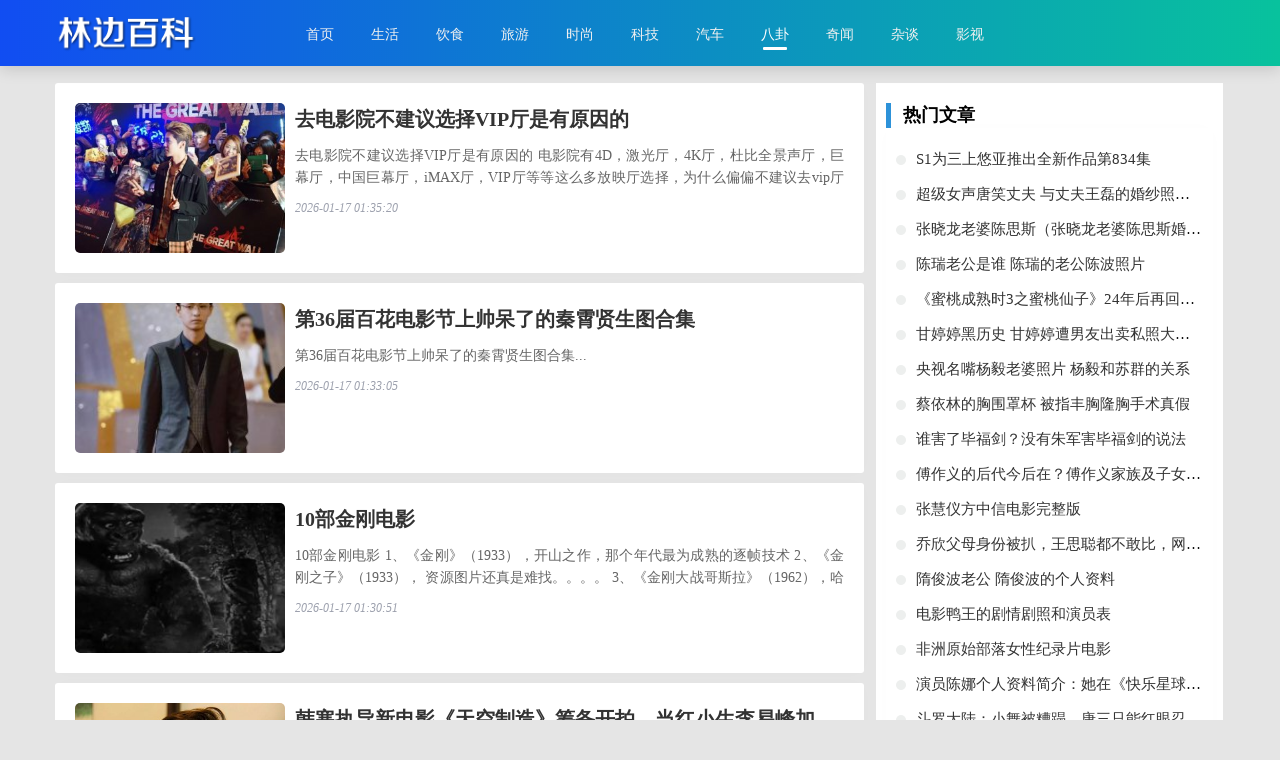

--- FILE ---
content_type: text/html
request_url: https://www.lbtc.net/7/
body_size: 9087
content:
<!DOCTYPE html PUBLIC "-//W3C//DTD XHTML 1.0 Transitional//EN" "http://www.w3.org/TR/xhtml1/DTD/xhtml1-transitional.dtd">
<html xmlns="http://www.w3.org/1999/xhtml">
<head>
<meta name="viewport" content="width=device-width, initial-scale=1.0, minimum-scale=0.5, maximum-scale=2.0, user-scalable=yes" />
<meta http-equiv="Content-Type" content="text/html; charset=utf-8" />
<title>八卦 - 林边百科</title>
<link rel="canonical" href="https://www.lbtc.net/" />
<link rel="stylesheet" type="text/css" href="/skin/css/basic.css" />
<link rel="stylesheet" type="text/css" href="/skin/css/style.css" />
<script type="text/javascript" src="/skin/js/jquery.min.js"></script>
</head>
<body>
<!--导航-->
<div class="top-wrap">
	<header class="header fixed">
	<div class="flex-row" style="margin:0 auto;max-width:1170px;">
		<div class="logo width_20"> <a href="/"  title="林边百科"><img src="/skin/img/logo.png" alt="林边百科" /></a> </div>
		<div class="navBar width_70">
			<ul>
				<li><a href='/'>首页</a></li>
				
				<li><a href='/1/' >生活</a></li>
				
				<li><a href='/2/' >饮食</a></li>
				
				<li><a href='/3/' >旅游</a></li>
				
				<li><a href='/4/' >时尚</a></li>
				
				<li><a href='/5/' >科技</a></li>
				
				<li><a href='/6/' >汽车</a></li>
				<li class='active'><a href='/7/' >八卦</a></li>
				<li><a href='/8/' >奇闻</a></li>
				
				<li><a href='/9/' >杂谈</a></li>
				
				<li><a href='/10/' >影视</a></li>
				
			</ul>
		</div>
		<div class="anniu"><img src="/skin/img/anniu.png"/></div>
		<div class="anniu1"><img src="/skin/img/anniu1.jpg"/></div>
	</div>
	</header>
	<div style="margin-bottom:6.8rem;"></div>
</div>
<script>
$(document).ready(function(){
$(".header .anniu").click(function(){
	$(this).hide();
	$(".navBar").show();
	$(".header .anniu1").show();
	
	 return;
});
$(".header .anniu1").click(function(){
	$(".navBar").hide();
	$(".header .anniu").show();
	$(this).hide();
	return;
});
});
</script> 
<!----------------------图片缓加载---------------------------> 
<script type="text/javascript" src="/skin/js/jquery.lazyload.js"></script> 
<script type="text/javascript"> 
jQuery(document).ready( 
function($){ 
$("img").not(".in_right img,.show_mb img,#demo img").lazyload({ 
placeholder : "/skin/js/grey.gif", 
effect      : "fadeIn" 
}); 
}); 
</script>  
<!--body-->
<div class="container box flex-row width_100 m_t15">
	<div class="main width_70 p_r10"> 
		<!--文章-->
		<div class="box-art"> <div class="post">
				<div class="post-media"><a href="/7/45794.html" class="imgLazy"><img class="b-lazy b-loaded"  src="/uploads/allimg/260117/013A94521-0-lp.jpg" alt="​去电影院不建议选择VIP厅是有原因的"></a></div>
				<div class="post-content">
					<h2 class="post-title"><a href="/7/45794.html" target="_blank">​去电影院不建议选择VIP厅是有原因的</a></h2>
					<div class="umInfo">去电影院不建议选择VIP厅是有原因的 电影院有4D，激光厅，4K厅，杜比全景声厅，巨幕厅，中国巨幕厅，iMAX厅，VIP厅等等这么多放映厅选择，为什么偏偏不建议去vip厅呢，对于追求观影...</div>
					<p class="info">

						<em class="date">2026-01-17 01:35:20</em>
					</p>
				</div>
			</div><div class="post">
				<div class="post-media"><a href="/7/45793.html" class="imgLazy"><img class="b-lazy b-loaded"  src="/uploads/allimg/260117/013444H91-0-lp.jpg" alt="​第36届百花电影节上帅呆了的秦霄贤生图合集"></a></div>
				<div class="post-content">
					<h2 class="post-title"><a href="/7/45793.html" target="_blank">​第36届百花电影节上帅呆了的秦霄贤生图合集</a></h2>
					<div class="umInfo">第36届百花电影节上帅呆了的秦霄贤生图合集...</div>
					<p class="info">

						<em class="date">2026-01-17 01:33:05</em>
					</p>
				</div>
			</div><div class="post">
				<div class="post-media"><a href="/7/45792.html" class="imgLazy"><img class="b-lazy b-loaded"  src="/uploads/allimg/260117/013230C22-0-lp.jpg" alt="​10部金刚电影"></a></div>
				<div class="post-content">
					<h2 class="post-title"><a href="/7/45792.html" target="_blank">​10部金刚电影</a></h2>
					<div class="umInfo">10部金刚电影 1、《金刚》（1933），开山之作，那个年代最为成熟的逐帧技术 2、《金刚之子》（1933）， 资源图片还真是难找。。。。 3、《金刚大战哥斯拉》（1962），哈哈哈。。。。...</div>
					<p class="info">

						<em class="date">2026-01-17 01:30:51</em>
					</p>
				</div>
			</div><div class="post">
				<div class="post-media"><a href="/7/45791.html" class="imgLazy"><img class="b-lazy b-loaded"  src="/uploads/allimg/260117/01301B119-0-lp.jpg" alt="​韩寒执导新电影《天空制造》筹备开拍，当红小生李易峰加盟出演"></a></div>
				<div class="post-content">
					<h2 class="post-title"><a href="/7/45791.html" target="_blank">​韩寒执导新电影《天空制造》筹备开拍，当红小生李易峰加盟出演</a></h2>
					<div class="umInfo">韩寒执导新电影《天空制造》筹备开拍，当红小生李易峰加盟出演 今年的春节档影片，有一部电影是由知名作家韩寒担任执导的，那就是《飞驰人生》了。这部影片是韩寒继《后会无期...</div>
					<p class="info">

						<em class="date">2026-01-17 01:28:37</em>
					</p>
				</div>
			</div><div class="post">
				<div class="post-media"><a href="/7/45790.html" class="imgLazy"><img class="b-lazy b-loaded"  src="/images/defaultpic.gif" alt="​鬼吹灯真正的作者不敢承认盗墓笔记(盗墓笔记和鬼吹灯是谁抄袭谁)"></a></div>
				<div class="post-content">
					<h2 class="post-title"><a href="/7/45790.html" target="_blank">​鬼吹灯真正的作者不敢承认盗墓笔记(盗墓笔记和鬼吹灯是谁抄袭谁)</a></h2>
					<div class="umInfo">鬼吹灯真正的作者不敢承认盗墓笔记(盗墓笔记和鬼吹灯是谁抄袭谁) 这两本书是我儿子在他上高一的时候买的，那段时间也没什么事，就随便翻看了下。 我先看的是盗墓笔记，后面看的...</div>
					<p class="info">

						<em class="date">2026-01-17 01:26:22</em>
					</p>
				</div>
			</div><div class="post">
				<div class="post-media"><a href="/7/45789.html" class="imgLazy"><img class="b-lazy b-loaded"  src="/images/defaultpic.gif" alt="​中国电影百年百位影星之67-谢芳"></a></div>
				<div class="post-content">
					<h2 class="post-title"><a href="/7/45789.html" target="_blank">​中国电影百年百位影星之67-谢芳</a></h2>
					<div class="umInfo">中国电影百年百位影星之67-谢芳 谢芳原名谢怀复，中国内地女演员，1935年11月1日出生于湖北武汉，原籍湖南益阳。谢芳自幼受父母的教育和熏陶，天资聪敏、喜读诗书、酷爱文艺，1...</div>
					<p class="info">

						<em class="date">2026-01-17 01:24:08</em>
					</p>
				</div>
			</div><div class="post">
				<div class="post-media"><a href="/7/45788.html" class="imgLazy"><img class="b-lazy b-loaded"  src="/uploads/allimg/260117/0123332344-0-lp.jpg" alt="​杨坤新恋情疑曝光 两人被拍到一起看电影"></a></div>
				<div class="post-content">
					<h2 class="post-title"><a href="/7/45788.html" target="_blank">​杨坤新恋情疑曝光 两人被拍到一起看电影</a></h2>
					<div class="umInfo">杨坤新恋情疑曝光 两人被拍到一起看电影 最近关于杨坤新恋情疑曝光的消息引起了不少网友的关注，杨坤一直都是很多网友们非常喜欢的歌手之一，之前杨坤更是遭到了私生饭的烦恼...</div>
					<p class="info">

						<em class="date">2026-01-17 01:21:54</em>
					</p>
				</div>
			</div><div class="post">
				<div class="post-media"><a href="/7/45787.html" class="imgLazy"><img class="b-lazy b-loaded"  src="/uploads/allimg/260117/01211935E-0-lp.jpg" alt="​小丑女和小丑有独立电影？DC开拍计画曝光"></a></div>
				<div class="post-content">
					<h2 class="post-title"><a href="/7/45787.html" target="_blank">​小丑女和小丑有独立电影？DC开拍计画曝光</a></h2>
					<div class="umInfo">小丑女和小丑有独立电影？DC开拍计画曝光 记者许瑞麟／综合报导 DC电影《自杀突击队》2016年上映，票房亮眼，评价却不尽理想，但续集确定会推出，当中，最受欢迎的角色莫过于小丑...</div>
					<p class="info">

						<em class="date">2026-01-17 01:19:40</em>
					</p>
				</div>
			</div><div class="post">
				<div class="post-media"><a href="/7/45786.html" class="imgLazy"><img class="b-lazy b-loaded"  src="/images/defaultpic.gif" alt="​外国文艺片好看的电影有哪些"></a></div>
				<div class="post-content">
					<h2 class="post-title"><a href="/7/45786.html" target="_blank">​外国文艺片好看的电影有哪些</a></h2>
					<div class="umInfo">外国文艺片好看的电影有哪些 小清新一词，首先是从清新唯美、曲风温和、多为音乐人独立创作的音乐风格，例如Indie Pop而来，随后扩散到文学、电影等各种文艺领域，但在这里，我想...</div>
					<p class="info">

						<em class="date">2026-01-17 01:17:25</em>
					</p>
				</div>
			</div><div class="post">
				<div class="post-media"><a href="/7/45785.html" class="imgLazy"><img class="b-lazy b-loaded"  src="/uploads/allimg/260117/011A01351-0-lp.jpg" alt="​韩国电影《流感》"></a></div>
				<div class="post-content">
					<h2 class="post-title"><a href="/7/45785.html" target="_blank">​韩国电影《流感》</a></h2>
					<div class="umInfo">韩国电影《流感》 一句话影评：相比跨国制作《雪国列车》，虽同属恐怖灾难片，但这个《流感》更加有韩国电影特有的风格因素，一是残酷，片中体育场一场戏，直接震撼；二是温情...</div>
					<p class="info">

						<em class="date">2026-01-17 01:15:11</em>
					</p>
				</div>
			</div><div class="post">
				<div class="post-media"><a href="/7/45772.html" class="imgLazy"><img class="b-lazy b-loaded"  src="/images/defaultpic.gif" alt="​冯巩、牛群《坐享其成》冯巩被牛群当猴耍，看一次笑一次！"></a></div>
				<div class="post-content">
					<h2 class="post-title"><a href="/7/45772.html" target="_blank">​冯巩、牛群《坐享其成》冯巩被牛群当猴耍，看一次笑一次！</a></h2>
					<div class="umInfo">冯巩、牛群《坐享其成》冯巩被牛群当猴耍，看一次笑一次！ 视频加载中......</div>
					<p class="info">

						<em class="date">2026-01-16 18:43:04</em>
					</p>
				</div>
			</div><div class="post">
				<div class="post-media"><a href="/7/45771.html" class="imgLazy"><img class="b-lazy b-loaded"  src="/uploads/allimg/260116/1T2295S6-0-lp.jpg" alt="​双十二来了，网红雪梨的淘宝店却不见了"></a></div>
				<div class="post-content">
					<h2 class="post-title"><a href="/7/45771.html" target="_blank">​双十二来了，网红雪梨的淘宝店却不见了</a></h2>
					<div class="umInfo">双十二来了，网红雪梨的淘宝店却不见了 一年一度的双十二来了，然而网红主播雪梨却没办法参加，甚至连淘宝店铺都被封了。这事发生得有点快，不禁令人唏嘘不已。 雪梨和林珊珊...</div>
					<p class="info">

						<em class="date">2026-01-16 18:40:49</em>
					</p>
				</div>
			</div><div class="post">
				<div class="post-media"><a href="/7/45770.html" class="imgLazy"><img class="b-lazy b-loaded"  src="/images/defaultpic.gif" alt="​厦大美女毕业照走红 网友：真后悔当年没报厦大"></a></div>
				<div class="post-content">
					<h2 class="post-title"><a href="/7/45770.html" target="_blank">​厦大美女毕业照走红 网友：真后悔当年没报厦大</a></h2>
					<div class="umInfo">厦大美女毕业照走红 网友：真后悔当年没报厦大 厦大美女毕业照走红 厦大美女毕业照走红，惊艳又清新气质很非凡，五官有自己的特色，比起那些清一色的锥子脸大眼睛美多了，整体...</div>
					<p class="info">

						<em class="date">2026-01-16 18:38:35</em>
					</p>
				</div>
			</div><div class="post">
				<div class="post-media"><a href="/7/45769.html" class="imgLazy"><img class="b-lazy b-loaded"  src="/images/defaultpic.gif" alt="​Elroy萧亚轩首晒合影私照 甜蜜破表被疑好事将近"></a></div>
				<div class="post-content">
					<h2 class="post-title"><a href="/7/45769.html" target="_blank">​Elroy萧亚轩首晒合影私照 甜蜜破表被疑好事将近</a></h2>
					<div class="umInfo">Elroy萧亚轩首晒合影私照 甜蜜破表被疑好事将近 萧亚轩与男友合照 晒合照公布恋情似乎是圈内流行的“秀恩爱”方式，早前玛莎脸书宣布结婚，日前周杰伦微博晒与昆凌合照，这一切...</div>
					<p class="info">

						<em class="date">2026-01-16 18:36:21</em>
					</p>
				</div>
			</div><div class="post">
				<div class="post-media"><a href="/7/45768.html" class="imgLazy"><img class="b-lazy b-loaded"  src="/uploads/allimg/260116/1S54510Y-0-lp.jpg" alt="​演员，郭京飞"></a></div>
				<div class="post-content">
					<h2 class="post-title"><a href="/7/45768.html" target="_blank">​演员，郭京飞</a></h2>
					<div class="umInfo">演员，郭京飞 郭京飞，1979年生于北京，毕业于上海戏剧学院。 郭京飞平日里搞笑幽默，为了准确诠释《琅琊榜之风起长林》中的形象，郭京飞非常注意，让人物兼备意蕴和形式感。剧...</div>
					<p class="info">

						<em class="date">2026-01-16 18:34:06</em>
					</p>
				</div>
			</div><div class="post">
				<div class="post-media"><a href="/7/45767.html" class="imgLazy"><img class="b-lazy b-loaded"  src="/uploads/allimg/260116/1S33135F-0-lp.jpg" alt="​苍穹榜之圣灵纪漫画版：姜易年垄断资源，萧陌在灵路里遇不到美女"></a></div>
				<div class="post-content">
					<h2 class="post-title"><a href="/7/45767.html" target="_blank">​苍穹榜之圣灵纪漫画版：姜易年垄断资源，萧陌在灵路里遇不到美女</a></h2>
					<div class="umInfo">苍穹榜之圣灵纪漫画版：姜易年垄断资源，萧陌在灵路里遇不到美女 近年来，优秀的国产漫画作品出海似乎已经成为一种常态。无论是风靡一时的《狐妖小红娘》还是近年来势头正猛的...</div>
					<p class="info">

						<em class="date">2026-01-16 18:31:52</em>
					</p>
				</div>
			</div><div class="post">
				<div class="post-media"><a href="/7/45766.html" class="imgLazy"><img class="b-lazy b-loaded"  src="/images/defaultpic.gif" alt="​一部剧两大美女献唱，鞠婧祎的《醉飞霜》与关晓彤的《音梦》"></a></div>
				<div class="post-content">
					<h2 class="post-title"><a href="/7/45766.html" target="_blank">​一部剧两大美女献唱，鞠婧祎的《醉飞霜》与关晓彤的《音梦》</a></h2>
					<div class="umInfo">一部剧两大美女献唱，鞠婧祎的《醉飞霜》与关晓彤的《音梦》 视频加载中......</div>
					<p class="info">

						<em class="date">2026-01-16 18:29:38</em>
					</p>
				</div>
			</div><div class="post">
				<div class="post-media"><a href="/7/45765.html" class="imgLazy"><img class="b-lazy b-loaded"  src="/uploads/allimg/260116/1RZ24091-0-lp.jpg" alt="​我去出差，意外撞见新婚妻子和她上司在酒店苟合，我心碎不已。"></a></div>
				<div class="post-content">
					<h2 class="post-title"><a href="/7/45765.html" target="_blank">​我去出差，意外撞见新婚妻子和她上司在酒店苟合，我心碎不已。</a></h2>
					<div class="umInfo">我去出差，意外撞见新婚妻子和她上司在酒店苟合，我心碎不已。 你是否曾经经历过一场生活中的巨大打击？或许是因为爱情，或许是因为事业，又或许是其他方面。无论是什么原因，...</div>
					<p class="info">

						<em class="date">2026-01-16 18:27:23</em>
					</p>
				</div>
			</div><div class="post">
				<div class="post-media"><a href="/7/45764.html" class="imgLazy"><img class="b-lazy b-loaded"  src="/images/defaultpic.gif" alt="​网红仲尼是谁，巴厘岛游泳溺亡，网生最具正能量型男导演"></a></div>
				<div class="post-content">
					<h2 class="post-title"><a href="/7/45764.html" target="_blank">​网红仲尼是谁，巴厘岛游泳溺亡，网生最具正能量型男导演</a></h2>
					<div class="umInfo">网红仲尼是谁，巴厘岛游泳溺亡，网生最具正能量型男导演 中国网红仲尼在印度尼西亚巴厘岛游泳时溺亡。据报道，仲尼与妻子卡琳娜在巴厘岛度假期间发生了一起溺水事故，卡琳娜幸...</div>
					<p class="info">

						<em class="date">2026-01-16 18:25:09</em>
					</p>
				</div>
			</div><div class="post">
				<div class="post-media"><a href="/7/45763.html" class="imgLazy"><img class="b-lazy b-loaded"  src="/uploads/allimg/260116/1R4342106-0-lp.jpg" alt="​美女之国一塞尔维亚"></a></div>
				<div class="post-content">
					<h2 class="post-title"><a href="/7/45763.html" target="_blank">​美女之国一塞尔维亚</a></h2>
					<div class="umInfo">美女之国一塞尔维亚 塞尔维亚，是位于东欧南部，巴尔干半岛中部的内陆国家。 塞尔维亚对于我们来说，去旅行的人并不多，属于小众国家，我们平时也不总提起，可是这样的国家确...</div>
					<p class="info">

						<em class="date">2026-01-16 18:22:55</em>
					</p>
				</div>
			</div><div class="post">
				<div class="post-media"><a href="/7/45726.html" class="imgLazy"><img class="b-lazy b-loaded"  src="/uploads/allimg/260116/0213505U7-0-lp.jpg" alt="​即将上映的12部电影，你最期待哪部？"></a></div>
				<div class="post-content">
					<h2 class="post-title"><a href="/7/45726.html" target="_blank">​即将上映的12部电影，你最期待哪部？</a></h2>
					<div class="umInfo">即将上映的12部电影，你最期待哪部？ 下面我带大家来盘点一下今年即将上映的12部电影，你们最期待哪部？ 一、《超能一家人》，由开心麻花艾伦、沈腾主演的喜剧电影，本来是今年...</div>
					<p class="info">

						<em class="date">2026-01-16 02:12:11</em>
					</p>
				</div>
			</div><div class="post">
				<div class="post-media"><a href="/7/45725.html" class="imgLazy"><img class="b-lazy b-loaded"  src="/uploads/allimg/260116/0211363263-0-lp.jpg" alt="​一起回看赵丽颖&amp;冯绍峰合作过的6部影视作品"></a></div>
				<div class="post-content">
					<h2 class="post-title"><a href="/7/45725.html" target="_blank">​一起回看赵丽颖&amp;冯绍峰合作过的6部影视作品</a></h2>
					<div class="umInfo">一起回看赵丽颖冯绍峰合作过的6部影视作品 大家好，我是阿果。 今天，和大家一起回忆一下赵丽颖和冯绍峰合作过的6部影视剧。 一、电视剧《夫妻一场》 《夫妻一场》是由冯绍峰和...</div>
					<p class="info">

						<em class="date">2026-01-16 02:09:57</em>
					</p>
				</div>
			</div><div class="post">
				<div class="post-media"><a href="/7/45724.html" class="imgLazy"><img class="b-lazy b-loaded"  src="/uploads/allimg/260116/0209225540-0-lp.jpg" alt="​师生恋题材中国电视剧有哪些(师生恋的电视剧都有什么)"></a></div>
				<div class="post-content">
					<h2 class="post-title"><a href="/7/45724.html" target="_blank">​师生恋题材中国电视剧有哪些(师生恋的电视剧都有什么)</a></h2>
					<div class="umInfo">师生恋题材中国电视剧有哪些(师生恋的电视剧都有什么) 从2015年起，电视剧《花千骨》播出，作为一部市场少有的师生恋题材电视剧，《花千骨》受到的关注是空前绝后的，赵丽颖也迅...</div>
					<p class="info">

						<em class="date">2026-01-16 02:07:43</em>
					</p>
				</div>
			</div><div class="post">
				<div class="post-media"><a href="/7/45723.html" class="imgLazy"><img class="b-lazy b-loaded"  src="/uploads/allimg/260116/020FI5R-0-lp.jpg" alt="​《金福南杀人案件始末》电影版的真实“昆山反杀案”"></a></div>
				<div class="post-content">
					<h2 class="post-title"><a href="/7/45723.html" target="_blank">​《金福南杀人案件始末》电影版的真实“昆山反杀案”</a></h2>
					<div class="umInfo">《金福南杀人案件始末》电影版的真实“昆山反杀案” 苏州昆山反杀案 近段时间网络上报道比较火爆的社会话题，那就是苏州昆山反杀案了。酒后驾车，非法占道，撞电车男，火爆脾...</div>
					<p class="info">

						<em class="date">2026-01-16 02:05:28</em>
					</p>
				</div>
			</div><div class="post">
				<div class="post-media"><a href="/7/45722.html" class="imgLazy"><img class="b-lazy b-loaded"  src="/uploads/allimg/260116/0204533537-0-lp.jpg" alt="​关于讲人性的电影（描写人性的电影推荐）"></a></div>
				<div class="post-content">
					<h2 class="post-title"><a href="/7/45722.html" target="_blank">​关于讲人性的电影（描写人性的电影推荐）</a></h2>
					<div class="umInfo">关于讲人性的电影（描写人性的电影推荐） 亚洲电影也有许多非常经典的作品，这些作品直击你的内心，让你感受到人性的光辉或者人性的黑暗，总之让你看了非常的震撼，那么接下来...</div>
					<p class="info">

						<em class="date">2026-01-16 02:03:14</em>
					</p>
				</div>
			</div><div class="post">
				<div class="post-media"><a href="/7/45721.html" class="imgLazy"><img class="b-lazy b-loaded"  src="/uploads/allimg/260116/0202395396-0-lp.jpg" alt="​变形金刚电影版破坏专家毒刺"></a></div>
				<div class="post-content">
					<h2 class="post-title"><a href="/7/45721.html" target="_blank">​变形金刚电影版破坏专家毒刺</a></h2>
					<div class="umInfo">变形金刚电影版破坏专家毒刺 毒刺是由人类自行制造的变形金刚，后来成为霸天虎间谍和破坏专家，其变形形态为红黑相间的帕加尼Huayra中置引擎超级跑车。毒刺的变形过程很诡异，如...</div>
					<p class="info">

						<em class="date">2026-01-16 02:01:00</em>
					</p>
				</div>
			</div><div class="post">
				<div class="post-media"><a href="/7/45720.html" class="imgLazy"><img class="b-lazy b-loaded"  src="/uploads/allimg/260116/0200245564-0-lp.jpg" alt="​《与君初相识》顺德仙姬是谁的替身 毁容黑化结局是怎么样？"></a></div>
				<div class="post-content">
					<h2 class="post-title"><a href="/7/45720.html" target="_blank">​《与君初相识》顺德仙姬是谁的替身 毁容黑化结局是怎么样？</a></h2>
					<div class="umInfo">《与君初相识》顺德仙姬是谁的替身 毁容黑化结局是怎么样？ 《与君初相识》电视剧上半部剧情已经过一大半，内容是越来越精彩了。在剧中顺德仙姬这号人物尤为关键，前期她只是...</div>
					<p class="info">

						<em class="date">2026-01-16 01:58:45</em>
					</p>
				</div>
			</div><div class="post">
				<div class="post-media"><a href="/7/45719.html" class="imgLazy"><img class="b-lazy b-loaded"  src="/uploads/allimg/260116/015Q0D25-0-lp.jpg" alt="​皮尔斯布鲁斯南(皮尔斯布鲁斯南偷钻石的电影)"></a></div>
				<div class="post-content">
					<h2 class="post-title"><a href="/7/45719.html" target="_blank">​皮尔斯布鲁斯南(皮尔斯布鲁斯南偷钻石的电影)</a></h2>
					<div class="umInfo">皮尔斯布鲁斯南(皮尔斯布鲁斯南偷钻石的电影) 有多少部布鲁斯南《007》？ 布鲁斯南《007》有四部。 1995年，布鲁斯南明天帝国1999年《07之黑日危机2002007之日，由007之黄金眼199707之日而...</div>
					<p class="info">

						<em class="date">2026-01-16 01:56:31</em>
					</p>
				</div>
			</div><div class="post">
				<div class="post-media"><a href="/7/45718.html" class="imgLazy"><img class="b-lazy b-loaded"  src="/uploads/allimg/260116/01555C193-0-lp.jpg" alt="​陈思成的电视剧(主演陈思成的电视剧)"></a></div>
				<div class="post-content">
					<h2 class="post-title"><a href="/7/45718.html" target="_blank">​陈思成的电视剧(主演陈思成的电视剧)</a></h2>
					<div class="umInfo">陈思成的电视剧(主演陈思成的电视剧) 陈思诚演过所有的电视 截至2021年6月，陈思成主演的电视剧包括:远大未来，碧海雄心，大猫追求爱情，战神，失恋33天，女将军，孩子难养，宝宝...</div>
					<p class="info">

						<em class="date">2026-01-16 01:54:17</em>
					</p>
				</div>
			</div><div class="post">
				<div class="post-media"><a href="/7/45717.html" class="imgLazy"><img class="b-lazy b-loaded"  src="/uploads/allimg/260116/0153423463-0-lp.gif" alt="​父母爱情五个孩子结局和谁结婚了，父母爱情原著结局悲惨"></a></div>
				<div class="post-content">
					<h2 class="post-title"><a href="/7/45717.html" target="_blank">​父母爱情五个孩子结局和谁结婚了，父母爱情原著结局悲惨</a></h2>
					<div class="umInfo">父母爱情五个孩子结局和谁结婚了，父母爱情原著结局悲惨 今天给各位分享关于“ 父母爱情五个孩子结局和谁结婚了 ”的核心内容以及“ 父母爱情原著结局悲惨 ”的相关知识，希望...</div>
					<p class="info">

						<em class="date">2026-01-16 01:52:03</em>
					</p>
				</div>
			</div> </div>
			
		<div class="pager text_a_c">
			<ul class="pagelist">
               <li>首页</li>
<li class="thisclass">1</li>
<li><a href='list_7_2.html'>2</a></li>
<li><a href='list_7_3.html'>3</a></li>
<li><a href='list_7_4.html'>4</a></li>
<li><a href='list_7_5.html'>5</a></li>
<li><a href='list_7_6.html'>6</a></li>
<li><a href='list_7_7.html'>7</a></li>
<li><a href='list_7_8.html'>8</a></li>
<li><a href='list_7_9.html'>9</a></li>
<li><a href='list_7_10.html'>10</a></li>
<li><a href='list_7_11.html'>11</a></li>
<li><a href='list_7_2.html'>下一页</a></li>
<li><a href='list_7_169.html'>末页</a></li>

			   <div class="cl"></div>
			 </ul>
         </div>
		 <div class="cl"></div>
	</div>
	<!--right-->
	<div class="sidebar width_30">
		<div class="public-box">
	<div class="flex-row justify-space-between border_left box-title "> <span class="text-title">热门文章</span> </div>
	<div class="box-iarticle-list"> <li> <span class="li-icon"></span><a href="/7/29407.html">​S1为三上悠亚推出全新作品第834集</a></i></li>
<li> <span class="li-icon"></span><a href="/7/9.html">超级女声唐笑丈夫 与丈夫王磊的婚纱照曝光</a></i></li>
<li> <span class="li-icon"></span><a href="/7/21456.html">​张晓龙老婆陈思斯（张晓龙老婆陈思斯婚纱照）</a></i></li>
<li> <span class="li-icon"></span><a href="/7/6263.html">​陈瑞老公是谁 陈瑞的老公陈波照片</a></i></li>
<li> <span class="li-icon"></span><a href="/7/41607.html">​《蜜桃成熟时3之蜜桃仙子》24年后再回首，经典之作让人难以忘怀</a></i></li>
<li> <span class="li-icon"></span><a href="/7/12511.html">​甘婷婷黑历史 甘婷婷遭男友出卖私照大曝光</a></i></li>
<li> <span class="li-icon"></span><a href="/7/6264.html">​央视名嘴杨毅老婆照片 杨毅和苏群的关系</a></i></li>
<li> <span class="li-icon"></span><a href="/7/6330.html">​蔡依林的胸围罩杯 被指丰胸隆胸手术真假</a></i></li>
<li> <span class="li-icon"></span><a href="/7/386.html">谁害了毕福剑？没有朱军害毕福剑的说法</a></i></li>
<li> <span class="li-icon"></span><a href="/7/9588.html">​傅作义的后代今后在？傅作义家族及子女的最终下场</a></i></li>
<li> <span class="li-icon"></span><a href="/7/4272.html">​张慧仪方中信电影完整版</a></i></li>
<li> <span class="li-icon"></span><a href="/7/17695.html">​乔欣父母身份被扒，王思聪都不敢比，网友：难怪跟杨洋不合适</a></i></li>
<li> <span class="li-icon"></span><a href="/7/9584.html">​隋俊波老公 隋俊波的个人资料</a></i></li>
<li> <span class="li-icon"></span><a href="/7/16034.html">​电影鸭王的剧情剧照和演员表</a></i></li>
<li> <span class="li-icon"></span><a href="/7/4318.html">​非洲原始部落女性纪录片电影</a></i></li>
<li> <span class="li-icon"></span><a href="/7/8488.html">​演员陈娜个人资料简介：她在《快乐星球》中饰演的乐乐妈，成为了很多青少年的</a></i></li>
<li> <span class="li-icon"></span><a href="/7/6896.html">​斗罗大陆：小舞被糟蹋，唐三只能红眼忍耐，事后紧抱小舞陷入昏迷</a></i></li>
<li> <span class="li-icon"></span><a href="/7/11205.html">​鄂州一家三口373页聊天截图PPT是谁爆出来的鄂州一家人的瓜陈筱敏视频照片是</a></i></li>
<li> <span class="li-icon"></span><a href="/7/6265.html">​卢洁云老公钟正家庭背景、年龄、干什么的</a></i></li>
<li> <span class="li-icon"></span><a href="/7/965.html">​十部顶级神作9.5评分美剧连续剧（美国有线频道Starz五部经典之作）</a></i></li>
<li> <span class="li-icon"></span><a href="/7/6596.html">​杨童舒和宋林静对比照 明星撞脸是常有的</a></i></li>
<li> <span class="li-icon"></span><a href="/7/1287.html">​黄子韬所有电视剧有哪些（黄子韬影视作品盘点）</a></i></li>
 </div>
</div>
<div class="public-box">
	<div class="flex-row justify-space-between border_left box-title "> <span class="text-title">推荐文章</span> </div>
	<div class="box-iarticle-list"> <li> <span class="li-icon"></span><a href="/7/21456.html">​张晓龙老婆陈思斯（张晓龙老婆陈思斯婚纱照）</a></i></li>
<li> <span class="li-icon"></span><a href="/7/6263.html">​陈瑞老公是谁 陈瑞的老公陈波照片</a></i></li>
<li> <span class="li-icon"></span><a href="/7/41607.html">​《蜜桃成熟时3之蜜桃仙子》24年后再回首，经典之作让人难以忘怀</a></i></li>
<li> <span class="li-icon"></span><a href="/7/12511.html">​甘婷婷黑历史 甘婷婷遭男友出卖私照大曝光</a></i></li>
<li> <span class="li-icon"></span><a href="/7/6264.html">​央视名嘴杨毅老婆照片 杨毅和苏群的关系</a></i></li>
<li> <span class="li-icon"></span><a href="/7/6330.html">​蔡依林的胸围罩杯 被指丰胸隆胸手术真假</a></i></li>
<li> <span class="li-icon"></span><a href="/7/386.html">谁害了毕福剑？没有朱军害毕福剑的说法</a></i></li>
<li> <span class="li-icon"></span><a href="/7/9588.html">​傅作义的后代今后在？傅作义家族及子女的最终下场</a></i></li>
<li> <span class="li-icon"></span><a href="/7/4272.html">​张慧仪方中信电影完整版</a></i></li>
<li> <span class="li-icon"></span><a href="/7/17695.html">​乔欣父母身份被扒，王思聪都不敢比，网友：难怪跟杨洋不合适</a></i></li>
<li> <span class="li-icon"></span><a href="/7/9584.html">​隋俊波老公 隋俊波的个人资料</a></i></li>
<li> <span class="li-icon"></span><a href="/7/16034.html">​电影鸭王的剧情剧照和演员表</a></i></li>
<li> <span class="li-icon"></span><a href="/7/4318.html">​非洲原始部落女性纪录片电影</a></i></li>
<li> <span class="li-icon"></span><a href="/7/8488.html">​演员陈娜个人资料简介：她在《快乐星球》中饰演的乐乐妈，成为了很多青少年的</a></i></li>
<li> <span class="li-icon"></span><a href="/7/6896.html">​斗罗大陆：小舞被糟蹋，唐三只能红眼忍耐，事后紧抱小舞陷入昏迷</a></i></li>
 </div>
</div>
 
		<div class="public-box">
			<div class="flex-row justify-space-between border_left box-title "> <span class="text-title">相关标签</span> </div>
			<div class="box-iarticle-list tag_list">
				<ul>
					
					<li><a href='/tags/99/'>满江红</a></li>
					
					<li><a href='/tags/98/'>名侦探柯南</a></li>
					
					<li><a href='/tags/97/'>壮族</a></li>
					
					<li><a href='/tags/96/'>素凉菜</a></li>
					
					<li><a href='/tags/95/'>餐厅</a></li>
					
					<li><a href='/tags/94/'>眩晕</a></li>
					
					<li><a href='/tags/93/'>希区柯克</a></li>
					
					<li><a href='/tags/92/'>素食家常菜</a></li>
					
					<li><a href='/tags/90/'>LC冥王神话</a></li>
					
					<li><a href='/tags/91/'>黄金圣斗士</a></li>
					
					<li><a href='/tags/89/'>河神2</a></li>
					
					<li><a href='/tags/88/'>银河系</a></li>
					
					<li><a href='/tags/87/'>宇宙</a></li>
					
					<li><a href='/tags/86/'>面条大全</a></li>
					
					<li><a href='/tags/85/'>经典动画片</a></li>
					
					<li><a href='/tags/84/'>迪迦</a></li>
					
					<li><a href='/tags/83/'>迪迦奥特曼</a></li>
					
					<li><a href='/tags/82/'>方言</a></li>
					
					<li><a href='/tags/81/'>幽灵航班</a></li>
					
					<li><a href='/tags/80/'>地理环境</a></li>
					
					<li><a href='/tags/79/'>悬崖</a></li>
					
					<li><a href='/tags/78/'>十二猴子</a></li>
					
					<li><a href='/tags/77/'>半条棉被</a></li>
					
					<li><a href='/tags/75/'>熊出没</a></li>
					
					<li><a href='/tags/76/'>熊出没系列</a></li>
					
					<li><a href='/tags/74/'>​摩羯男</a></li>
					
					<li><a href='/tags/73/'>​女朋友</a></li>
					
					<li><a href='/tags/72/'>​老公</a></li>
					
					<li><a href='/tags/71/'>三个小丑</a></li>
					
					<li><a href='/tags/70/'>​何炅</a></li>
					
					<li><a href='/tags/69/'>​毛晓彤</a></li>
					
					<li><a href='/tags/68/'>​杨万里</a></li>
					
					<li><a href='/tags/67/'>返老还童</a></li>
					
					<li><a href='/tags/66/'>抗衰老</a></li>
					
					<li><a href='/tags/65/'>女人</a></li>
					
					<div class="cl"></div>
				</ul>
			</div>
		</div>
		<div class="cl"></div>
	</div>
</div>
<!--foot-->
<div class="footer">
	<div class="container">
		<div class="text"> 部分内容网络收集，涉及版权，请联系(webxiu@foxmail.com)删除！ </div>
		<div class="text"> <span><a href="http://www.beian.gov.cn/" target="_blank" rel="nofollow">鄂公网安备42011102005250号</a>　 <a rel="nofollow" href="https://beian.miit.gov.cn/" target="_blank">鄂ICP备07008624号-45</a></span> <script type="text/javascript" src="/skin/js/tj.js"></script> </div>
	</div>
	<div style="visibility:hidden"> </div>
</div>
</body>
</html>


--- FILE ---
content_type: text/css
request_url: https://www.lbtc.net/skin/css/basic.css
body_size: 7037
content:
* { -moz-box-sizing: border-box; -webkit-box-sizing: border-box; -o-box-sizing: border-box; -ms-box-sizing: border-box; box-sizing: border-box; outline: 0; -webkit-tap-highlight-color: transparent; margin: 0; padding: 0; }
/*文字两侧对齐*/
.justify { text-align: justify; text-justify: distribute-all-lines;/*ie6-8*/ text-align-last: justify;/* ie9*/ -moz-text-align-last: justify;/*ff*/ -webkit-text-align-last: justify;/*chrome 20+*/ }
html { font-size: 10px; background-color: #e5e5e5; /*对字体进行抗锯齿渲染可以使字体看起来会更清晰舒服*/
-webkit-font-smoothing: antialiased; -moz-osx-font-smoothing: grayscale; }
a { color: #333; text-decoration: none; }
a:hover { color: #114DF2;}
input[type="text"], select { display: block; box-sizing: border-box; font-size: 1.6rem; background-color: #f9f9f9; border: 1px solid #e5e5e5;  border-radius: .5rem;
padding-left: 1rem; color: #333; height: 4rem; line-height: 4rem; outline: 0; }
textarea { display: block; border: 0; background: #eee;  border-radius: .5rem;
height: 8rem; padding: 3%; margin-bottom: 1rem; font-family: PingFangSC-Regular; outline: 0; font-size: 1.6rem; }
img {
 border-radius:.5rem; height: auto; vertical-align: middle; max-width: 100%; }
h1, h2, h3, h4, h5, h6, p, button { padding: 0; margin: 0; border: 0 }
li { list-style: none; }
.inline_block { display: inline-block!important; }
.inline_flex { display: inline-flex!important; }
.cf { content: ''; display: table; clear: both; }
.none { display: none!important; }
.clear { clear: both; }
/*外边距*/
.m_0 { margin: 0rem!important; }
.m_5 { margin:.5rem!important;
}
.m_10 { margin: 1rem!important; }
.m_15 { margin: 1.5rem!important; }
.m_20 { margin: 2rem!important; }
.m_t5 { margin-top: 0.5rem!important; }
.m_t10 { margin-top: 1rem!important; }
.m_t15 { margin-top: 1.5rem!important; }
.m_t20 { margin-top: 2rem!important; }
.m_t25 { margin-top: 2.5rem!important; }
.m_t30 { margin-top: 3rem!important; }
.m_t35 { margin-top: 3.5rem!important; }
.m_t40 { margin-top: 4rem!important; }
.m_r5 { margin-right:.5rem!important;
}
.m_r10 { margin-right: 1rem!important; }
.m_r15 { margin-right: 1.5rem!important; }
.m_r20 { margin-right: 2rem!important; }
.m_r25 { margin-right: 2.5rem!important; }
.m_r30 { margin-right: 3rem!important; }
.m_r35 { margin-right: 3.5rem!important; }
.m_b5 { margin-bottom:.5rem!important;
}
.m_b10 { margin-bottom: 1rem!important; }
.m_b15 { margin-bottom: 1.5rem!important; }
.m_b18 { margin-bottom: 1.8rem!important; }
.m_b20 { margin-bottom: 2rem!important; }
.m_b25 { margin-bottom: 2.5rem!important; }
.m_b30 { margin-bottom: 3rem!important; }
.m_b35 { margin-bottom: 3.5rem!important; }
.m_l5 { margin-left:.5rem!important;
}
.m_l10 { margin-left: 1rem!important; }
.m_l15 { margin-left: 1.5rem!important; }
.m_l20 { margin-left: 2rem!important; }
.m_l25 { margin-left: 2.5rem!important; }
.m_l30 { margin-left: 3rem!important; }
.m_l35 { margin-left: 3.5rem!important; }
/*内边距*/
.p_0 { padding: 0rem!important; }
.p_5 { padding:.5rem!important;
}
.p_10 { padding: 1rem!important; }
.p_15 { padding: 1.5rem!important; }
.p_20 { padding: 2rem!important; }
.p_t5 { padding-top:.5rem!important;
}
.p_t10 { padding-top: 1rem!important; }
.p_t15 { padding-top: 1.5rem!important; }
.p_t20 { padding-top: 2.0rem!important; }
.p_t25 { padding-top: 2.5rem!important; }
.p_r5 { padding-right:.5rem!important;
}
.p_r10 { padding-right: 1rem!important; }
.p_r15 { padding-right: 1.5rem!important; }
.p_r20 { padding-right: 2.0rem!important; }
.p_r25 { padding-right: 2.5rem!important; }
.p_b5 { padding-bottom:.5rem!important;
}
.p_b10 { padding-bottom: 1rem!important; }
.p_b15 { padding-bottom: 1.5rem!important; }
.p_b20 { padding-bottom: 2.0rem!important; }
.p_b25 { padding-bottom: 2.5rem!important; }
.p_l5 { padding-left:.5rem!important;
}
.p_l10 { padding-left: 1rem!important; }
.p_l15 { padding-left: 1.5rem!important; }
.p_l20 { padding-left: 2.0rem!important; }
.p_l25 { padding-left: 2.5rem!important; }
/*百分比宽度*/
.width_100 { width: 100% }
.width_98 { width: 98% }
.width_90 { width: 90% }
.width_88 { width: 88% }
.width_80 { width: 80% }
.width_78 { width: 78% }
.width_70 { width: 70% }
.width_68 { width: 68% }
.width_60 { width: 60% }
.width_58 { width: 58% }
.width_49 { width: 49% }
.width_48 { width: 48% }
.width_47 { width: 47% }
.width_40 { width: 40% }
.width_38 { width: 38%; }
.width_32 { width: 32% }
.width_30 { width: 30%; }
.width_28 { width: 28% }
.width_24 { width: 24% }
.width_23 { width: 23% }
.width_20 { width: 20% }
.width_18 { width: 18% }
.width_12 { width: 12% }
.width_10 { width: 10% }
.width_9 { width: 9% }
.width_8 { width: 8% }
.width_auto_2 { width: 49% }
.width_auto_3 { width: 32% }
.width_auto_4 { width: 23.5% }
.width_auto_5 { width: 18.4% }
.width_auto_6 { width: 14.8% }
.width_auto_7 { width: 12.57% }
.width_auto_8 { width: 11.8% }
.width_auto_9 { width: 9.33% }
/*文字大小*/
.f_s0, .text_0 { font-size: 0; }
.f_s10, .text_10 { font-size: 1rem !important; }
.f_s12, .text_12 { font-size: 1.2rem!important; }
.f_s13, .text_13 { font-size: 1.3rem!important; }
.f_s14, .text_14 { font-size: 1.4rem!important; }
.f_s15, .text_15 { font-size: 1.5rem!important; }
.f_s16, .text_16 { font-size: 1.6rem!important; }
.f_s17, .text_17 { font-size: 1.7rem!important; }
.f_s18, .text_18 { font-size: 1.8rem!important; }
.f_s19, .text_19 { font-size: 1.9rem!important; }
.f_s20, .text_20 { font-size: 2.0rem!important; }
.f_s22, .text_22 { font-size: 2.2rem!important; }
.f_s24, .text_24 { font-size: 2.4rem!important; }
.f_s26, .text_26 { font-size: 2.6rem!important; }
.f_s28, .text_28 { font-size: 2.8rem!important; }
.f_s30, .text_30 { font-size: 3.0rem!important; }
.f_s32, .text_32 { font-size: 3.2rem!important; }
/*文字颜色*/
.co_m { color: #4d5847; }
.co_3 { color: #93b7ff; }
.co_000 { color: #000; }
.co_333 { color: #333; }
.co_444 { color: #444; }
.co_666 { color: #666; }
.co_999 { color: #999; }
.co_ccc { color: #ccc; }
.co_fff { color: #fff; }
.co_caa { color: #caa456; }
.co_ca6 { color: #ccaa66; }
/*文字粗细*/
.text_lighter, .f_w100 { font-weight: lighter !important; }
.text_light { font-weight: 300 !important; }
.text_normal, .f_w400 { font-weight: 400 !important; }
.text_bold, .f_w700 { font-weight: 700 !important; }
.text_bolder { font-weight: 900 !important; }
.text_Abc { text-transform: Capitalize; }
.text_ABC { text-transform: Uppercase; }
.text_del { text-decoration: line-through; }
.text_bottomline { text-decoration: underline; }
.text_italic { font-style: italic; }
.text_style_none { text-decoration: none; }
.text_price:before { content: "\a5"; font-size: 80%; margin-right: 2px }
.text-hide { font: 0/0 a; color: transparent; text-shadow: none; background-color: transparent; border: 0 }
/*文字对齐*/
.text_a_l { text-align: left; }
.text_a_c { text-align: center; margin: 0 auto; }
.text_a_r { text-align: right; }
/*文字行高*/
.line_h10 { line-height: 1; }
.line_h11 { line-height: 1.1; }
.line_h12 { line-height: 1.2; }
.line_h13 { line-height: 1.3; }
.line_h14 { line-height: 1.4; }
.line_h15 { line-height: 1.5; }
.line_h16 { line-height: 1.6; }
.line_h17 { line-height: 1.7; }
.line_h18 { line-height: 1.8; }
.line_h19 { line-height: 1.9; }
.line_h20 { line-height: 2; }
.line_h10_rem { line-height: 1rem; }
.line_h15_rem { line-height: 1.5rem; }
.line_h20_rem { line-height: 2rem; }
.line_h25_rem { line-height: 2.5rem; }
.line_h30_rem { line-height: 3rem; }
.line_h35_rem { line-height: 3.5rem; }
.line_h40_rem { line-height: 4rem; }
.line_h45_rem { line-height: 4.5rem; }
.line_h50_rem { line-height: 5rem; }
/*背景色*/
.bg_gray { background-color: gray }
.bg_whitesmoke { background-color: whitesmoke }
.bg_bisque { background-color: bisque }
.bg_aliceblue { background-color: aliceblue }
.bg_lavender { background-color: Lavender!important; }
.bg_white { background-color: white }
.bg_black { background-color: black }
.bg_yellow { background: #fbbd08!important; }
.bg_orange { background: #f37b1d!important; }
.bg_red { background: #e54d42!important; }
.bg_pink { background: #e03997!important; }
.bg_mauve { background: #b745cb!important; }
.bg_purple { background: #905ddf!important; }
.bg_blue { background: #0081ff!important; }
.bg_cyan { background: #1cbbb4!important; }
.bg_green { background: #3eb93b!important; }
.bg_olive { background: #8dc63f!important; }
.bg_grey { background: #8799a3!important; }
.bg_brown { background: #a5673f!important; }
.bg_c1 { background: #5A72A3; }
.bg_c2 { background: #2ea7e0; }
.bg_c3 { background: #2d92d9; }
.bg_c4 { background: #ED3713; }
.bg_c5 { background: #FF6B57; }
.bg_c6 { background: #FF268B; }
.bg_c7 { background: #FF5757; }
.bg_c8 { background: #ff9900; }
.bg_c9 { background: #F37b1d; }
.bg_c10 { background: #19be6b; }
.bg_c11 { background: #8dc63f; }
.bg_c12 { background: #6bc30d; }
.bg_c13 { background: #3eb93b; }
.bg_c14 { background: #000; }
.bg_c15 { background: #137083; }
.bg_c16 { background: #a5673f }
.bg_c17 { background: #8799a3 }
.bg_c18 { background: #666; }
.bg_yellow_grad { background-image: linear-gradient(45deg, #f5fe00, #f60)!important; }
.bg_orange_grad { background-image: linear-gradient(45deg, #ff9700, #ed1c24)!important; }
.bg_red_grad { background-image: linear-gradient(45deg, #f33a41, #ed0586)!important; }
.bg_pink_grad { background-image: linear-gradient(45deg, #fea894, #ff1047)!important }
.bg_mauve_grad { background-image: linear-gradient(45deg, #c01f95, #7115cc) !important; }
.bg_purple_grad { background-image: linear-gradient(45deg, #9829ea, #5908fb)!important }
.bg_blue_grad { background-image: linear-gradient(45deg, #00b8f9, #0166eb) !important; }
.bg_cyan_grad { background-image: linear-gradient(45deg, #06edfe, #48b2fe)!important }
.bg_green_grad { background-image: linear-gradient(45deg, #3ab54a, #8cc63f) !important; }
.bg_olive_grad { background-image: linear-gradient(45deg, #90e630, #39d266)!important }
.bg_grey_grad { background-image: linear-gradient(45deg, #9aadb9, #354855) !important; }
.bg_brown_grad { background-image: linear-gradient(45deg, #ca6f2e, #cb1413)!important }
.bg_yellow_thin { background-color: rgba(251,189,8,.1) !important; }
.bg_orange_thin { background-color: rgba(243,123,29,.1) !important; }
.bg_red_thin { background-color: rgba(229,77,66,.1) !important; }
.bg_pink_thin { background-color: rgba(224,57,151,.1) !important; }
.bg_mauve_thin { background-color: rgba(183,69,203,.1) !important; }
.bg_purple_thin { background-color: rgba(128,68,222,.1) !important; }
.bg_blue_thin { background-color: rgba(0,129,255,.1) !important; }
.bg_cyan_thin { background-color: rgba(55,192,254,.1) !important; }
.bg_green_thin { background-color: rgba(62,185,59,.1) !important; }
.bg_olive_thin { background-color: rgba(141,198,63,.1) !important; }
.bg_grey_thin { background-color: rgba(135,153,163,.1) !important; }
.bg_brown_thin { background-color: rgba(165,103,63,.1) !important; }
.bg_yellow_light { background-image: linear-gradient(45deg, #fff, #fef5da) !important; }
.bg_orange_light { background-image: linear-gradient(45deg, #fff, #fdebdd) !important; }
.bg_red_light { background-image: linear-gradient(45deg, #fff, #fbe4e3) !important; }
.bg_pink_light { background-image: linear-gradient(45deg, #fff, #fae1ef) !important; }
.bg_mauve_light { background-image: linear-gradient(45deg, #fff, #f4e3f7) !important; }
.bg_purple_light { background-image: linear-gradient(45deg, #fff, #ece3fa) !important; }
.bg_blue_light { background-image: linear-gradient(45deg, #fff, #d9ecff) !important; }
.bg_cyan_light { background-image: linear-gradient(45deg, #fff, #e1f6ff) !important; }
.bg_green_light { background-image: linear-gradient(45deg, #fff, #e2f5e2) !important; }
.bg_olive_light { background-image: linear-gradient(45deg, #fff, #eef6e2) !important; }
.bg_grey_light { background-image: linear-gradient(45deg, #fff, #edf0f1) !important; }
.bg_brown_light { background-image: linear-gradient(45deg, #fff, #f2e8e2) !important; }
.bg_dark_9 { background-color: #999!important; }
.bg_dark_8 { background-color: #888!important; }
.bg_dark_7 { background-color: #777!important; }
.bg_dark_6 { background-color: #666!important; }
.bg_dark_5 { background-color: #555!important; }
.bg_dark_4 { background-color: #444!important; }
.bg_dark_3 { background-color: #333!important; }
.bg_dark_2 { background-color: #222!important; }
.bg_dark_1 { background-color: #111!important; }
.bg_gray_f { background-color: #f8f9fa!important; }
.bg_gray_e { background-color: #eee!important; }
.bg_gray_d { background-color: #ddd!important; }
.bg_gray_c { background-color: #ccc!important; }
.bg_gray_b { background-color: #bbb!important; }
.bg_gray_a { background-color: #aaa!important; }
/*文本颜色*/
.text_yellow { color: #fbbd08!important }
.text_orange { color: #f37b1d!important }
.text_red { color: #e54d42!important }
.text_pink { color: #e03997!important }
.text_mauve { color: #b745cb!important }
.text_purple { color: #8044de!important }
.text_blue { color: #0081ff!important }
.text_cyan { color: #37c0fe!important }
.text_green { color: #3eb93b!important }
.text_olive { color: #8dc63f!important }
.text_grey { color: #8799a3!important }
.text_brown { color: #a5673f!important }
.text_white { color: #fff !important; }
.text_gray_f { color: #f8f9fa !important; }
.text_gray_e { color: #eee !important; }
.text_gray_d { color: #ddd !important; }
.text_gray_c { color: #ccc !important; }
.text_gray_b { color: #bbb !important; }
.text_gray_a { color: #aaa !important; }
.text_dark_9 { color: #999 !important; }
.text_dark_8 { color: #888 !important; }
.text_dark_7 { color: #777 !important; }
.text_dark_6 { color: #666 !important; }
.text_dark_5 { color: #555 !important; }
.text_dark_4 { color: #444 !important; }
.text_dark_3 { color: #333 !important; }
.text_dark_2 { color: #222 !important; }
.text_dark_1 { color: #111 !important; }
.text_black { color: #000 !important; }
/*文本对齐*/
.text_left { text-align: left !important; }
.text_center { text-align: center !important; }
.text_right { text-align: right !important; }
/* 文字截断*/
.text_cut { text-overflow: ellipsis; white-space: nowrap; overflow: hidden; }
[class*=text-linecut] {
 display:-webkit-box;
 -webkit-box-orient:vertical;
 -webkit-line-clamp:2;
 overflow:hidden;
 word-break:break-all
}
.text_linecut_2 { -webkit-line-clamp: 2 }
.text_linecut_3 { -webkit-line-clamp: 3 }
.text_linecut_4 { -webkit-line-clamp: 4 }
.text_linecut_5 { -webkit-line-clamp: 5 }
.text_linecut_6 { -webkit-line-clamp: 6 }
.text_linecut_7 { -webkit-line-clamp: 7 }
.text_linecut_8 { -webkit-line-clamp: 8 }
.text_linecut_9 { -webkit-line-clamp: 9 }
.text_linecut_10 { -webkit-line-clamp: 10 }
/*圆角*/
.radius { border-radius: 5px!important; }
.radius_50 { border-radius: 50%!important }
.radius_sm { border-radius: 3px!important }
.radius_lg { border-radius: 20px!important }
.radius_0 { border-radius: 0!important }
.round { border-radius: 500px!important }
.round_circle { border-radius: 50%!important }
.radius_top { border-top-left-radius: 5px!important; border-top-right-radius: 5px!important }
.radius_right { border-bottom-right-radius: 5px!important; border-top-right-radius: 5px!important }
.radius_bottom { border-bottom-left-radius: 5px!important; border-bottom-right-radius: 5px!important }
.radius_left { border-bottom-left-radius: 5px!important; border-top-left-radius: 5px!important }
.radius_rl { border-bottom-left-radius: 5px !important; border-top-right-radius: 5px !important; }
.radius_lr { border-bottom-right-radius: 5px !important; border-top-left-radius: 5px !important; }
.btn { height: 4rem; line-height: 4rem; text-align: center; font-size: 1.5rem; color: #333;  border-radius: .5rem;
margin-bottom: 1rem; background: #e2eafe; background-color: rgb(226, 234, 254); border: none; }
.btn_no_c { height: 4rem; line-height: 4rem; text-align: center; font-size: 1.5rem;  border-radius: .5rem;
margin-bottom: 1rem; border: none; }
.app-vip { background: url(/images/vip.png) no-repeat; background-color: rgba(0, 0, 0, 0); background-size: auto; background-size: 4rem auto; }
.form-test { height: 4rem; line-height: 4rem; margin-left: 1rem; }
.flex-wrap { display: flex; flex-wrap: wrap; overflow: hidden; }
.flex-row { display: flex; flex-wrap: nowrap; flex-direction: row; overflow: hidden }
.justify-space-between { justify-content: space-between; }
.dis_inblock { display: inline-block; vertical-align: top; }
.dis_block { display: block; }
.public-box { background-color: #fff;  margin: 0 .2rem 1rem .2rem;
padding: 1rem 1rem 1rem 1rem; }
/*面包屑
.bread-wrap {
  padding: 1rem 0 1rem 1rem;
  font-size: 1.3rem;
  color: #999;
  background-color: #f8f8f8;
}
.bread-wrap a {
 color:#444;
 opacity:.8
}
*/

/*面包屑*/
.bread-wrap { max-width: 1170px; width: 100%; margin: 0 auto; margin-top: 1rem; font-size: 1.2rem; position: relative; z-index: 2; color: #666; }
.bread-wrap.noshow { display: none; }
.bread-wrap a { font-size: 1.2rem; color: #666; -webkit-transition: all 0.3s ease; -o-transition: all 0.3s ease; transition: all 0.3s ease; }
.bread-wrap a:hover { color: #448EF6; }
.bread-wrap i { font-size: 1.4rem; color: #aaa; }
/*带标题说明框*/
.public-tip-panel { position: relative; font-size: 1.4rem; color: #666; padding: 2.5rem 1.7rem 1.2rem; background-color: #f4f9ff;  border-radius:.5rem;
margin: 2rem 0 1.5rem }
.tip-panel-title { position: absolute; left: 0; top: 0; font-size: 1.6rem; text-align: center; background-color: #dde8f7; color: #333;  padding:.4rem 1.5rem;
line-height: 2.2rem;  border-top-left-radius:.5rem;
 border-bottom-right-radius:.5rem;
font-weight: 600 }
.tip-panel-des { margin-top: 1.5rem }
.border_left { padding-left: 1.2rem; border-left: 5px solid #2d92d9; height: 2rem }
.box-title { height: 2.5rem; line-height: 2.5rem; margin-top: 1rem }
.text-title { font-size: 1.8rem; font-weight: 600; }
.text-label { font-size: 1.3rem; color: #999; background-color: #eee; padding: 0 1rem; border-radius: 3rem }
/*带图片文章列表*/
.box-img-menu-list { overflow: hidden; margin-top: 1rem; }
.box-img-menu-list>a { text-align: left; overflow: hidden; width: 100%; border-bottom: 1px solid #e2e2e2; }
.box-img-menu-list>a:last-child { border-bottom: 0px solid #666; }
.box-img-menu-list>a img { width: 15rem; height: 10rem;  margin:.5rem 0 .5rem .5rem;
}
.box-img-menu-list>a span { font-size: 1.4rem; line-height: 1.8rem; color: #999; overflow: hidden;  margin-bottom:.5rem;
text-overflow: ellipsis; display: -webkit-box; -webkit-box-orient: vertical; -webkit-line-clamp: 2; }
.box-img-menu-list>a h4 { font-size: 1.8rem;  margin-bottom:.5rem;
overflow: hidden; text-overflow: ellipsis; white-space: nowrap; font-weight: 400; }
/* 文章列表 */
.box-article-list { overflow: hidden; margin-top: 1rem }
.box-article-list a { overflow: hidden; height: 4rem; line-height: 4rem; display: block;  padding:0 .5rem;
font-size: 1.5rem; border-bottom: 1px solid #e2e2e2; }
.box-article-list>a:last-child { border-bottom: 0px solid #666; }
/*白色背景说明框*/
.box-text-label { font-size: 1.3rem; color: #888; margin-top: 0; background: #fff;  padding:0 .5rem 1rem .5rem;
height: 100%; }
.box-text-label p {
 margin:.6rem 0; line-height: 2 }
.box-text-label li { list-style-type: none; }
.box-text-label img { max-width: 35rem; }
/* 带序号文章列表 */
.box-iarticle-list { padding: 1rem; box-shadow: 0 0 2rem rgba(0,0,0,0.01);  border-radius:.3rem;
}
.box-iarticle-list ul { font-size: 0; display: block; }
.box-iarticle-list li { padding-left: 2rem;  margin:.7rem 0;
position: relative; list-style-type: none; height: 2.8rem; line-height: 2.8rem; overflow: hidden; font-size: 1.5rem; text-overflow: ellipsis; white-space: nowrap; }
.box-iarticle-list li .li-icon { /*样式一*/ width: 1rem; height: 1rem; line-height: 1rem; text-align: center; display: block; position: absolute; left: 0;  top: 1rem;
background: #edefee; border-radius: 5rem; font-size: 1.5rem; font-family: Roboto-Light; color: #666; }
.box-iarticle-list li .li-icon2 {  /*样式二*/ width: 2rem; height: 2rem; line-height: 2rem; text-align: center; display: block; position: absolute; left: 0;  top: .4rem;
background: #f3f4f9; border-radius: 5rem; font-size: 1.5rem; color: #50555a; border-top-right-radius: 0; }
.box-iarticle-list li .icon-1, .box-iarticle-list li .icon-2, .box-iarticle-list li .icon-3 { color: #fff; }
.box-iarticle-list li .icon-1 { background-color: #FF6B57; }
.box-iarticle-list li .icon-2 { background-color: #2ea7e0; }
.box-iarticle-list li .icon-3 { background-color: #6bc30d; }
/*时间轴*/
.widget { font-size: 1.5rem; }
.widget li { height: auto; line-height: 2.4rem; padding-left: 1.8rem; margin:.8rem 0 0;
position: relative; white-space: inherit; overflow: inherit; list-style: none; }
.widget li.nolist { padding-left: 1.4rem; color: #9ca0ad; }
.widget li h4 span { cursor: pointer }
.widget .time { font-size: 1.2rem; color: #9ca0ad }
.widget .dot {
width: .2rem; position: absolute; top: 1rem; bottom: -1.5rem; left:.1rem;
background: #f5f5f7 }
.widget li:last-child .dot { background: none }
.widget .dot:before, .widget .dot:after { content: ''; width: 100%; height: 100%; position: absolute; display: block; border-radius: 3rem; left:-.3rem;
top:-.2rem;
background: rgba(255,255,255,0.85); }
.widget .dot:before {
width:.8rem;
height:.8rem;
border: .1rem solid #448EF6; z-index: 2; background: rgba(255,255,255,1); opacity: .68; }
.widget .dot:after { width: 1.2rem; height: 1.2rem; z-index: 1; left: -.5rem;
top: -.4rem;
}
.widget .info { font-size: 1.3rem; line-height: 1.6; color: #9ca0ad; word-wrap: break-word; -webkit-hyphens: auto; -ms-hyphens: auto; hyphens: auto; text-align: justify; text-justify: distribute-all-lines; -webkit-text-align-last: justify; }
.widget .info a { color: #9ca0ad; }
.widget .info a:hover { color: #448EF6; }
/*搜索*/
.search { position: relative; }
.search input { width: 100%; border-radius: 5rem; font-size: 1.4rem; padding:.8rem 3rem .8rem 1rem;
border: .1rem solid #f1f1f1;
}
.search button { position: absolute; border: medium none; background: none; padding: 8px; top:-.1rem;
right: .2rem;
cursor: pointer }
.search button i { font-size: 1.8rem; color: #448EF6; font-style: normal; }
/*无分隔符列表*/
.kd-list { margin-top: 1rem; overflow: hidden; }
.kd-list a { width: 100%;  padding:.8rem.5rem;
color: #333; font-size: 1.5rem; }
/* Tags列表*/
.box-menu-list { margin-top: 1.5rem; }
.box-menu-list>a { height: 4rem; line-height: 4rem; text-align: center; overflow: hidden; font-size: 1.5rem; margin-bottom: 1.4rem; background-color: #f2f2f2; padding: 0 1%;  border-radius: .5rem
}
.box-no-menu-list { margin-top: 1.5rem; }
.box-no-menu-list>a { height: 4rem; line-height: 4rem; text-align: center; overflow: hidden; margin-bottom: 1.4rem; padding: 0 1%;  border-radius: .5rem
}
/*说明框*/
.box-text-des { line-height: 2; background-color: #f8f8f8; padding: 1.5rem;  border-radius: .5rem;
color: #555; margin-top: 2rem; font-size: 1.5rem }
.box-words-wrap { height: 10rem; overflow: auto;  padding: .5rem 1rem;
border-radius: 5px; background: #f4f9ff; }
.box-words-wrap span { font-family: PingFangSC-Regular; font-size: 1.6rem; color: #333; }
/*pc带图片列表*/
.box-art { min-height: 30rem; }
.box-art .post { padding: 2rem; background: rgba(255,255,255,1); box-shadow: 0 0 2rem rgba(0,0,0,0.01); border-radius:.3rem;
margin-bottom: 1rem; overflow: hidden; position: relative; }
.post .post-media { width: 21rem; height: auto; position: relative; float: left; font-size: 0; border-radius:.3rem;
overflow: hidden; margin-right: 1rem; }
.post .post-media img { width: 100%; height: 15rem; object-fit: cover; object-position: center; -webkit-transition: all 0.3s ease; -o-transition: all 0.3s ease; transition: all 0.3s ease; }
.post .post-media img:hover { transform: scale(1.1); }
.post .post-content { font-size: 1.4rem; line-height: 1.6; color: #666; overflow: hidden; }
.post .post-content .umInfo { text-align: justify; display: block; max-height: 4.4rem; overflow: hidden; }
.post .post-content p.info { margin: 1rem 0 0 0; text-align: left; font-size: 0; }
.post .post-content p.info i { vertical-align: -1px; padding-right: 3px; }
.post .post-content p em { font-size: 1.2rem; color: #9ca0ad; letter-spacing: 0rem; margin-right: 1rem; }
.post .post-content p em.ceta a {/*border-bottom: 1px solid currentColor;*/ color: #9ca0ad; }
.post .post-title { margin: 1.3rem 0 1rem; font-size: 2rem; text-overflow: ellipsis; white-space: nowrap; overflow: hidden; }
.post .post-title a { -webkit-transition: all 0.3s ease; -o-transition: all 0.3s ease; transition: all 0.3s ease; }
.post .post-title em { color: #f66 }
.post .post-title b { color: #50c692; font-weight: normal; }
.post .post-title { margin: 0px 0 1rem; }
/*相关推荐*/
.relevant { width: 100%; box-shadow: 0 0 2rem rgba(42,42,46,.02); background: #fff; margin: 0px 0 2.5rem 0; padding: 2rem; margin-top: 1rem }
.relevant .title h4 { padding: 0 0 1rem 0; font-size: 1.8rem; margin-bottom: 0rem; position: relative; }
.relevant .title h4:before { position: absolute; width: 3rem; height:.2rem;
display: block; content: " "; border-radius: 5rem; background: #2d92d9; left: 0; bottom: 0rem; opacity: .8; }
.relevant .post { padding: 1rem 0; border-bottom: 1px solid #f2f4f9; margin: 0; box-shadow: none }
.relevant .post.last {
padding:3rem 0 .5rem; border-bottom: none }
.relevant .post .post-title { margin: 0rem 0 1rem; font-size: 2rem; font-weight: 400 }
.relevant .post.big .post-title { margin-top: 1.2rem; }
.relevant .post { box-shadow: 0 0 2rem rgba(0,0,0,0.01);  border-radius: .3rem;
margin-bottom: 1rem; overflow: hidden; position: relative; }
/*列表子分类*/
.subcate {
padding:1.5rem .6rem; background: rgba(255,255,255,1); box-shadow: 0 0 2rem rgba(0,0,0,0.01); margin-bottom: 1rem; }
.subcate ul { font-size: 0; }
.subcate li { display: inline-block; font-size: 1.4rem; padding: 0 1.6rem; position: relative; }
.subcate li a { line-height: 3.6rem; }
.subcate li:after { content: '/'; position: absolute; top: .8rem;
right: -.4rem;
color: #9ca0ad; opacity: .28 }
.subcate li:last-child { padding: 0 0 0 1.6rem; }
.subcate li:last-child:after { display: none }
.subcate li.active a { color: #448EF6 }
/*分页样式*/
.page { margin: 0 auto; text-align: center; list-style: none; font-size: 1.4rem; width: 100%; }
.page a, .page p { padding: 5px 10px; cursor: pointer; }
.page .cur { margin: 5px; background-color: #2d92d9; color: white; border: solid thin #fff; }
.page a, .page p { border: solid thin #DDDDDD; margin: 5px; }
.page a:hover { border: solid thin #2d92d9; background-color: #2d92d9; color: white; }
.page p { border: solid thin #DDDDDD; margin: 5px; background-color: #DDDDDD; }
.isTop {
padding:.1rem .6rem .2rem; border: 0rem solid currentColor; font-size: 1.2rem; font-weight: normal; vertical-align: .3rem;
margin-right: .5rem;
display: inline-block; color: #fff }


--- FILE ---
content_type: text/css
request_url: https://www.lbtc.net/skin/css/style.css
body_size: 3862
content:
@font-face { }
.iconfont { font-style: normal; -webkit-font-smoothing: antialiased; -moz-osx-font-smoothing: grayscale; }
.box { max-width: 1170px; margin: auto; overflow-x: hidden; -moz-user-select: none; /* Firefox私有属性 */ -webkit-user-select: none; /* WebKit内核私有属性 */ -ms-user-select: none; /* IE私有属性(IE10及以后) */ -khtml-user-select: none; /* KHTML内核私有属性 */ -o-user-select: none; /* Opera私有属性 */ user-select: none; /* CSS3属性 */ }
.top-wrap { margin: auto; overflow: hidden }
/* 地区选择框 */
.anniu, .anniu1 { display: none; }
.cl{ clear:both;}
/*网站头部信息*/
.header { display: block; height: 6.6rem; background-image: linear-gradient(90deg, #114DF2, #08C29D); position: relative; -webkit-transition: all .3s ease; -o-transition: all .3s ease; transition: all .3s ease; z-index: 5; box-shadow:0 .3rem 1.5rem rgba(0,0,0,.15)
} /*background:#0B1829*/
.header.fixed { position: fixed; width: 100%; left: 0; top: 0; }
.header .headBox { text-align: center; width: 112rem }
.header .logo { float: left; overflow: hidden; height: 6.6rem; }
.header .logo a { min-width: 14.2rem; height: 100%; display: block; position: relative; font-size: 0; overflow: hidden; }
.header .logo a img { width: 100%; max-width: 14.2rem; height: auto; position: absolute; top: 50%; transform: translateY(-50%); text-align: center; }
.header .navBar { margin-top: 10px; text-align: left; overflow: hidden; height: 5rem }
.header .navBar li { display: inline-block; height: 5rem; line-height: 5rem; position: relative; vertical-align: top; }
.header .navBar li a { display: inline-block; padding: 0 1.5rem; color: #F0F0F0; font-size: 1.4rem; position: relative; z-index: 2; min-width: 6.2rem; text-align: center }
.header .navBar li.active a, .header .navBar li a:hover, .header .navBar li.active em[class*="dot"] .iconfont { color: #FFFFFF; -webkit-transition: all .3s ease; -o-transition: all .3s ease; transition: all .3s ease; }
.header .navBar li.active:before { width: 2.4rem; height:.3rem;
position: absolute; bottom: 1rem; left: 50%; transform: translateX(-50%); background-color: #fff; content: ''; border-radius: 5rem; } /*#448EF6*/
.mNavBtn { display: none; }
/*----------- 底部 -----------*/
.footer { width: 100%; margin: 0rem 0 0 0; padding: 2.5rem 0; clear: both; background: #212236; color: #82819C; font-size: 1.2rem; position: relative; z-index: 1; }
.footer a { color: #82819C; }
.footer .container { max-width: 117rem; padding: 0 1.5rem; margin: 0 auto; position: relative; clear: both; }
.footer .text { padding-top: 5px; opacity: 0.68 }
/*底部友情链接*/
.link { padding: 0 0 2rem; overflow: hidden; display: inline-block; vertical-align: top; }
.link ul { padding-right: 15px; display: inline-block; display: inline; }
.link ul li { display: inline-block; display: inline; }
.link ul li.h { display: block; font-size: 14px; margin-bottom: 10px; display: inline; }
.link ul li a {
margin:.5rem 1rem .5rem 0; color: #82819C; -webkit-transition: all 0.3s ease; -o-transition: all 0.3s ease; transition: all 0.3s ease; }
.link ul li a:hover { color: #fff }
/*文章详情页*/
.show { overflow: hidden; background: #fff; }
.showTop { overflow: hidden; background: #fff; padding-bottom: .5rem;
}
.showTop h1 { height: 5rem; overflow: hidden; margin: 2rem 2rem 0; font-size: 2.4rem; line-height: 5rem; font-weight: 700; }
.showTop .copyfrom { height: 4rem; overflow: hidden; margin: 0 2rem; font-size: 1.5rem; line-height: 4rem; color: #999; }
.showTop .copyfrom p { display: inline-block; margin-right: 2rem; }
.showTop .copyfrom a { color: #999; }
.showTop .copyfrom a:hover { color: #209e85; }
.showTop .description { overflow: hidden; margin: 0 2rem; padding: .5rem 0;
font-size: 1.5rem; line-height: 3rem; text-align: justify; }
.content { background: #fff; overflow: hidden; padding: .5rem 1rem 2.5rem;
font-size: 1.6rem; line-height: 3.2rem; text-align: justify; }
.content h2 { clear: both; color: #444; font-size: 2rem; font-weight: 700; margin: 2rem 0; padding: 0 0 0 1rem; border-left: .7rem solid #FF6651; text-indent: 0.2em !important;}


.content p { margin-top: 1rem; }
.content img { max-width: 93% !important; height: auto !important;  margin: 1rem 0; }
.content .tags { height: 4rem; overflow: hidden; margin: .4rem 2rem; float:left;
font-size: 1.5rem; line-height: 2rem; color: #999; }
.content .tags a { margin-right: 1rem; color: #999; }
.content .tags a:hover { color: #209e85; }
.tips { height: 4.2rem; overflow: hidden; margin: 0 2rem; border-radius: .3rem;
font-size: 1.4rem; line-height: 4.2rem; text-align: center; background: #f9f9f9; color: #555; }
/*版权*/
.Copyright { float:left;line-height: 22px; display: inline-block; padding: 15px 20px; font-size: 12px; color: #9ca0ad; background: #f9fafc; border-radius: 3px; width: 100%; margin: 25px 0 0; }
.Copyright a { color: #27AFAF; opacity: .6; transition: opacity .3s ease; -ms-transition: opacity .3s ease; -moz-transition: opacity .3s ease; -webkit-transition: opacity .3s ease }
.Copyright a:hover { opacity: 1; }
.name-txt { font-size: 18px; color: #006B5D; line-height: 180%; padding: 0 10px }
.e3 { padding: 10px }
.e3 li { width: 53px; height: 53px;  margin: 10px 15px 6px 0; float: left; font-size: 30px; text-align: center; line-height: 53px }
.namelist {
 margin: 0 .2rem 0 0; line-height: 240%; width: 100%; padding: .5rem 0 1.5rem 0;
float: left; }
.namelist li { font-size: 1.6rem; border: .1rem solid #eee;
float: left; line-height: 4.5rem; padding: 0 .8rem;
 margin-right: -.1rem;
 margin-bottom: -.1rem;
width: 11.5rem; text-align: center; overflow: hidden; list-style-type: none; }
.wangming p {
 padding: .6rem 1.6rem .6rem 1.6rem; margin-top: 1.6rem; border: #DEDEDE dashed .1rem;
text-decoration: none; background: #F7F7F7; }
.pager li{ float:left;  text-align: center; overflow: hidden; font-size: 1.5rem; margin:1.4rem .5rem 1.4rem; background-color: #f2f2f2; padding: 1.2rem 1.2rem;
 border-radius: .5rem;}
.pager .thisclass{ background-image: linear-gradient(90deg, #114DF2, #08C29D); color:#fff;}

.pager .thisclass a { color:#fff;}
/*搜索*/
.ssFrom, .mnFrom { padding: 2.5rem; line-height: none; background: #fff; box-shadow:0px .8rem 2rem 0px rgba(0,0,0,0.06);
border: 1px solid #eee; border-top: none; z-index: 1000; -webkit-transition: all .3s ease; -o-transition: all .3s ease; transition: all .3s ease; position: fixed; width: 100%; left: 0; right: 0; top: -120%; visibility: hidden }
.ssFrom .sform { width: 100%; padding-right: 5.8rem; position: relative; max-width: 60rem; margin: 0 auto; border: 1px solid #448EF6; }
.ssFrom button { border: medium none; background: #448EF6; position: absolute; top: 0; right: 0; cursor: pointer; opacity: 1; bottom: 0; width: 6rem; -webkit-transition: all .3s ease; -o-transition: all .3s ease; transition: all .3s ease; }
.ssFrom button i { color: #fff; font-size: 1.8rem; height: 3.2rem; line-height: 3.2rem; }
.ssFrom button:hover { opacity: .8 }
.ssFrom .sinput { padding: 0px 7rem 0 1rem; height: 4rem; line-height: 4rem; width: 100%; border: medium none; background: #f8f8f8; font-size: 14px; }
.ssFrom, .mnFrom .close { position: absolute; top: 1.5rem; right: 1.5rem; color: #9ca0ad; font-size: 2rem; cursor: pointer; }
.ssFrom, .mnFrom .close:hover { color: #448EF6; }
.search, .mNavBtn { text-align: left; position: relative; z-index: 3; margin-right: 1rem; }
.search, .mNavBtn i.icon { color: #F0F0F0; line-height: 6.6rem; opacity: 0.68; font-size: 18px; padding-left: 1rem; -webkit-transition: all .3s ease; -o-transition: all .3s ease; transition: all .3s ease; cursor: pointer; display: block; }
.search, .mNavBtn i.icon:hover { color: #FFFFFF; }
.ssFrom ul { display: block; list-style-type: disc; }
.ssArr { margin: 0; padding: 0; max-width: 80rem; margin: 0 auto; padding-top: 2.5rem; font-size: 0 }
.ssArr li { padding: 1.5rem 1.5rem 1.5rem 8rem; width: 50%; display: flex; align-items: center; justify-content: center; float: left; overflow: hidden; }
.ssArr li.h { width: 100%; text-align: center; font-size: 1.8rem; padding: 1rem 1.5rem 1rem 1.5rem; margin-bottom: 1.5rem; position: relative }
.ssArr .ssImg, .ssArr .ssText { font-size: 0; display: inline-block; vertical-align: middle; }
.ssArr .ssImg { position: relative; margin-left: -8rem; }
.ssArr .ssImg img { width: 6rem; height: 6rem; object-fit: cover; border-radius: .3rem;
}
.ssArr .ssText { width: 100%; padding-left: 1.2rem; }
.ssArr .ssText h3 { font-size: 1.4rem; line-height: 1.5; max-height: 2.2rem; overflow: hidden; text-overflow: ellipsis; white-space: nowrap; }
.ssArr .ssText .ssInfo { font-size: 1.2rem; color: #9ca0ad; margin-top: .2rem;
max-height: 3.5rem; overflow: hidden; }
.ssArr li.h:after { content: ""; width: 3rem; height:.2rem;
background: #448EF6; position: absolute; left: 50%; margin-left: -1.5rem; bottom:.2rem;
border-radius: 3rem; }
/*tab 导航*/
.layui-tab {
 margin: .5rem 0; text-align: left!important; }
.layui-tab-title { position: relative; left: 0; height: 40px; white-space: nowrap; font-size: 0; border-bottom-width: 1px; border-bottom-style: solid; transition: all .2s; -webkit-transition: all .2s }
.layui-tab-title li { display: inline-block; *display:inline;
 *zoom:1;
vertical-align: middle; font-size: 14px; transition: all .2s; -webkit-transition: all .2s; position: relative; line-height: 40px; min-width: 65px; padding: 0 15px; text-align: center; cursor: pointer }
.layui-tab-title li a { display: block; padding: 0 15px; margin: 0 -15px; }
.layui-tab-title .layui-this { color: #000; }
.layui-tab-title .layui-this:after { position: absolute; left: 0; top: 0; content: ""; width: 100%; height: 41px; border-bottom: .2rem solid #46A3FF;
border-radius: 2px 2px 0 0; box-sizing: border-box; pointer-events: none; }
.layui-tab-title, .layui-tab-title .layui-this { border-color: #eee; }
.content.on { overflow: hidden; }
.new_box { position: relative; z-index: 4; padding: 0 0 25px; margin-top: -220px; text-align: center; }
.read_more_mask { height: 200px; background: -webkit-gradient(linear, 0 top, 0 bottom, from(rgba(255,255,255,0)), to(#fff)); background: -o-linear-gradient(bottom, rgba(255,255,255,.1), rgba(255,255,255,0)); }
.btn_mod { background: #fff; }
.new_box a.btn { border: 1px solid #ff4f4f; width: 30rem; height: 3.5rem; line-height: 3.5rem; display: inline-block; vertical-align: top; font-size: 1.4rem; color: #ff4f4f; background: #fff; border-radius: 4px; position: relative; }
.new_box a.btn em { font-style: normal; }
.new_box i { position: absolute; top: 50%; width: 8px; height: 8px; border: 1px solid transparent; border-left-color: #ccc; border-bottom-color: #ccc; margin: -5px 0 0 10px; -webkit-transform: rotate(-45deg) translateY(-50%); -moz-transform: rotate(-45deg) translateY(-50%); transform: rotate(-45deg) translateY(-50%); }
.none { display: none; }
/*上下篇*/
.postNav {float:left; margin: 1.2rem 0 .5rem; font-size: 0; float: left; width: 100%; clear: both; }
.postNav div { float: left; width: 50%; font-size: 1.4rem; text-overflow: ellipsis; white-space: nowrap; overflow: hidden; height: 2.8rem; line-height: 2.8rem; }
.postNav div a { font-size: 1.4rem; padding: 0; }
.postNav div.prev { text-align: left; padding-right: 2rem; }
.postNav div.next { text-align: right; padding-left: 2rem; float: right; }


 /*手机*/
@media screen and (max-width:750px) {
.header .logo { width: 50% }
.container { display: inline; }
.main { width: 100%; padding: 0; margin: 0; }
.sidebar { width: 100%; padding: 0; margin: 0; }
.navBar { display: none; }
.search { display: none; }
.mNavBtn { display: block; }
.post .post-media { width: 25%; height: 7rem; }
.post .post-media img { height: 7rem; }
.post .post-content .umInfo { max-height: 1.5rem; }
.post .post-content { line-height: 1.2; width: 65%; }
.post-title a { font-weight: 400 !important; }
.namelist li { width: 33%; }
.content img { max-width: 93% !important; height: auto !important;  }
.postNav div { width: 100%; }
.postNav div.next { text-align: left; padding-left: 0; }
.postNav div.prev { padding-right: 0; }
.anniu { display: block; position: absolute; right: 1.4rem; top: 2rem; }
.anniu1 { display: none; position: absolute; right: 1.4rem; top: 2rem; }
.header .navBar { margin-top: 6.7rem; background: #333; text-align: left; float: left; width: 100%; position: absolute; height: auto !important; left: 0; }
.header .navBar li { width: 24%; text-align: center; }
.content p,.content h2 { text-indent:0 !important;}
}

 /*平板*/

/*display: none

@media screen and (max-width:999px){
    html{font-size: 14px;}
   .container{display: inline;}
   .sidebar{width:100%;font-size: 1.4rem!important;} 
   .main{width:100%;padding:0; margin:0;}
}
*/
/*相关标签3*/
.tag_list { padding: 15px; box-sizing: border-box; background: #fff; }
.tag_list ul li { line-height: 24px;  overflow: hidden;padding:5px 10px; float:left; margin: 3px; background:#efefef; font-size:12px; width:auto !important; height:auto !important;}
.tag_list ul li a{ display:block; }
.tag_list ul li:hover { background-color: #114DF2;  }
.tag_list ul li:hover a{color:#fff;}

--- FILE ---
content_type: application/javascript
request_url: https://www.lbtc.net/skin/js/tj.js
body_size: 475
content:
$(function(){

		var lItems = $(".lm > li"), cHref = window.location.href.toLowerCase();
		if(cHref.indexOf("http://") >= 0) cHref = cHref.substring(("http://").length);
		if(cHref.indexOf("https://") >= 0) cHref = cHref.substring(("https://").length);
		cHref = cHref.substring(cHref.indexOf('/'));
		if(cHref === "/") {	
			$(".lm > ul > li:eq(0)").addClass("on_d");
		
		}
		
		if(cHref === "/index.html") {	
			$(".lm > ul > li:eq(0)").addClass("on_d");
		
		}



		

		

		
});



//高度计算
$(function() {
		//高度计算
		$("i.lpic img").height($("i.lpic img").width() / (4 / 3));
		$(".inleft_new_tb_tu1 img").height($(".inleft_new_tb_tu1 img").width() / (4 / 3));
		$(".in_right3 img").height($(".in_right3 img").width() / (4 / 3));
		$(".inleft_new img").height($(".inleft_new img").width() / (4 / 3));
		
		
		//手机图片居中
		
		$(".content_cn p img").parent().addClass("phone_img")

});

//统计




var _hmt = _hmt || [];
(function() {
  var hm = document.createElement("script");
  hm.src = "https://hm.baidu.com/hm.js?f67c1fb19708caf4047c8563778d0760";
  var s = document.getElementsByTagName("script")[0]; 
  s.parentNode.insertBefore(hm, s);
})();



//百度推送

